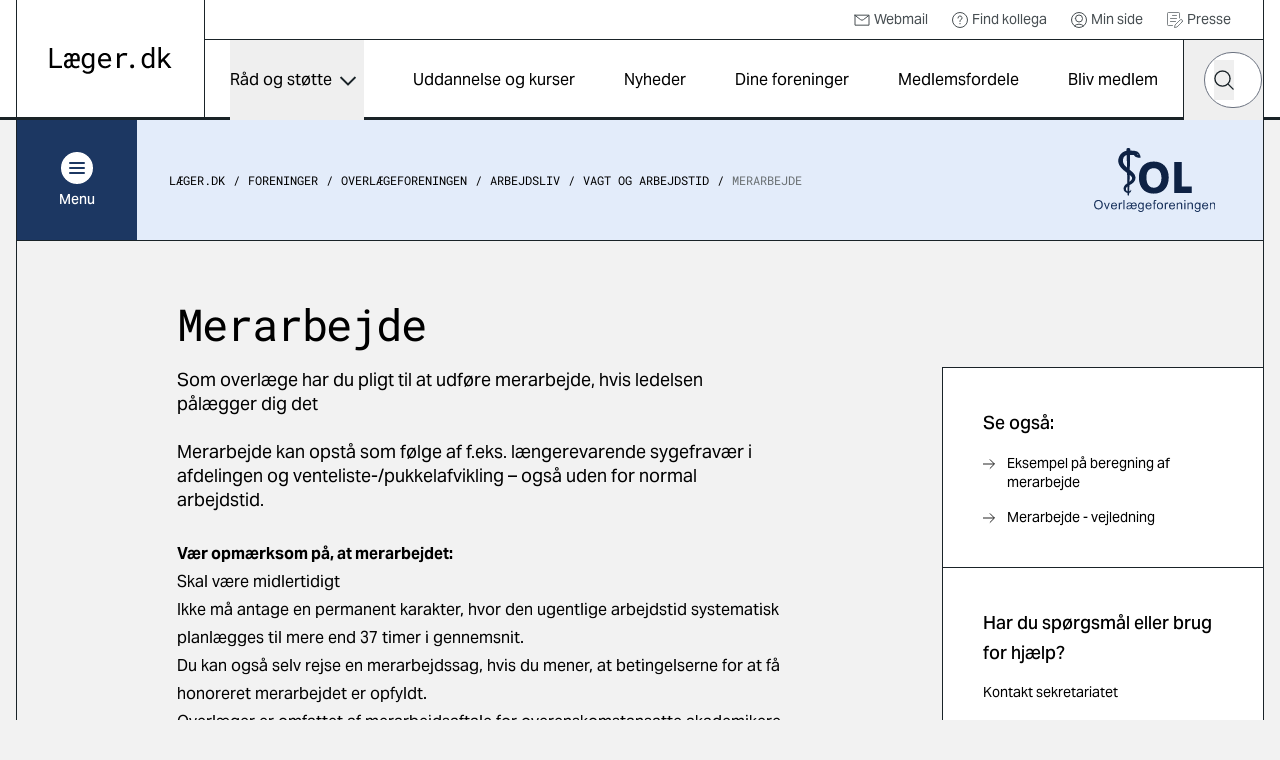

--- FILE ---
content_type: text/html; charset=utf-8
request_url: https://laeger.dk/foreninger/overlaegeforeningen/arbejdsliv/vagt-og-arbejdstid-overlaeger/merarbejde
body_size: 14300
content:

<!doctype html>
<html lang="da-DK" dir="ltr" class="scroll-smooth theme-fas">

<head>
    <meta charset="utf-8">
    
    
    <title>Merarbejde</title>
    <meta name="viewport" content="width=device-width, initial-scale=1">
    <meta property="og:title" content="Merarbejde" />
    <meta property="og:url" content="https://laeger.dk/foreninger/overlaegeforeningen/arbejdsliv/vagt-og-arbejdstid-overlaeger/merarbejde" />
<meta name="description" content="Som overl&#xE6;ge har du pligt til at udf&#xF8;re merarbejde, hvis ledelsen p&#xE5;l&#xE6;gger dig det." />
<meta property="og:description" content="Som overl&#xE6;ge har du pligt til at udf&#xF8;re merarbejde, hvis ledelsen p&#xE5;l&#xE6;gger dig det." />
<meta name="robots" content="index, follow" />
<meta property="og:type" content="article" />
    <meta property="og:image" content="https://laeger.dk/media/0ntlcv5e/forsidebillede.jpg?width=1200&height=630&v=1d958a671b2d0e0" />
<meta property="og:site_name" content="Lægeforeningen" />





    <meta name="twitter:title" content="Merarbejde" />
    <meta name="twitter:url" content="https://laeger.dk/foreninger/overlaegeforeningen/arbejdsliv/vagt-og-arbejdstid-overlaeger/merarbejde" />

    <meta name="ank:description" content="Som overl&#xE6;ge har du pligt til at udf&#xF8;re merarbejde, hvis ledelsen p&#xE5;l&#xE6;gger dig det&#xA;&#xA;Merarbejde kan opst&#xE5; som f&#xF8;lge af f.eks. l&#xE6;ngerevarende sygefrav&#xE6;r i afdelingen og venteliste-/pukkelafvikling &#x2013; ogs&#xE5; uden for normal arbejdstid." />

<meta name="twitter:card" content="summary_large_image" />
<meta name="twitter:description" content="Som overl&#xE6;ge har du pligt til at udf&#xF8;re merarbejde, hvis ledelsen p&#xE5;l&#xE6;gger dig det." />

 <meta name="twitter:image" content="https://laeger.dk/media/0ntlcv5e/forsidebillede.jpg?width=1200&height=630&v=1d958a671b2d0e0" />

<link rel="icon" sizes="any" href="/favicon.ico">
<link rel="icon" type="image/svg+xml" href="/icon.svg">
<link rel="apple-touch-icon" href="/apple-touch-icon.png">

    <link rel="preload" as="font" type="font/woff2" crossorigin href="/dist/fonts/AktivGrotesk_W_Md.woff2">
    <link rel="preload" as="font" type="font/woff2" crossorigin href="/dist/fonts/AktivGrotesk_W_Rg.woff2">
    <link rel="preload" as="font" type="font/woff2" crossorigin href="/dist/fonts/roboto-mono-v22-latin-regular.woff2">
    
    <link rel="stylesheet" href="/dist/styles/main.css?v=92w5EtXnY7zBXyx-UsOo5v6f_jKrvgwwGot6ytvUk-M">
    <script id="CookieConsent" data-culture="DA" type="text/javascript" src="https://policy.app.cookieinformation.com/uc.js"></script>

    <!-- Google Tag Manager -->

    <script>
        (function (w, d, s, l, i) {
            w[l] = w[l] || []; w[l].push({
                'gtm.start':

                    new Date().getTime(), event: 'gtm.js'
            }); var f = d.getElementsByTagName(s)[0],

                j = d.createElement(s), dl = l != 'dataLayer' ? '&l=' + l : ''; j.async = true; j.src =

                    'https://www.googletagmanager.com/gtm.js?id=' + i + dl; f.parentNode.insertBefore(j, f);

        })(window, document, 'script', 'dataLayer', 'GTM-KZLTT85M');</script>

    <!-- End Google Tag Manager -->
</head>

<body class="bg-black-5 pt-20 lg:pt-30 antialiased leading-snug print:bg-white overflow-x-hidden print:pt-0" data-model="contentPage">
 
    <a href="#main" class="print:hidden fixed top-0 left-1/2 -translate-x-1/2 py-4 px-6 transition-all -translate-y-full focus:translate-y-0  bg-black text-white font-medium focus:outline-none rounded-b-2xl z-50 underline text-center">Gå til indhold</a>

    

<header class="bg-white fixed top-0 left-0 right-0 z-40 h-20 lg:h-30 print:bg-transparent print:relative">
    <div class="container">
        <div class="relative md:border-x md:border-black flex" id="js-header">

            <div class="flex-shrink-0 md:px-8 py-4 lg:px-8 lg:border-r border-black flex items-center print:px-0">
                <a href="/" class="inline-block" title="Gå til forsiden">
                    <img src="/dist/images/laeger.dk.svg" alt="Læger.dk logo" class="w-28 md:w-auto" />
                </a>
            </div>
            <div class="flex-1 flex flex-col print:hidden">
                    <nav class="border-b border-black p-2 justify-end hidden lg:flex text-sm h-10" aria-label="Service">
                        <ul class="flex items-center">


                                    <li class="mr-6">
                                        <a href="https://webexchange.nu/owa/auth/logon.aspx?replaceCurrent=1&amp;url=https%3a%2f%2fwebexchange.nu%2fowa%2f" class="flex items-center text-black-80 hover:underline">
                                                <svg class="w-4 h-4 mr-1 flex">
                                                    <use href="/dist/svg/sprite.svg?v=1#email"></use>
                                                </svg>
                                            Webmail
                                        </a>
                                    </li>
                                    <li class="mr-6">
                                        <a href="https://minside.laeger.dk/login/" class="flex items-center text-black-80 hover:underline" target="_blank">
                                                <svg class="w-4 h-4 mr-1 flex">
                                                    <use href="/dist/svg/sprite.svg?v=1#question"></use>
                                                </svg>
                                            Find kollega
                                        </a>
                                    </li>
                                    <li class="mr-6">
                                        <a href="https://minside.laeger.dk/login/" class="flex items-center text-black-80 hover:underline" target="_blank">
                                                <svg class="w-4 h-4 mr-1 flex">
                                                    <use href="/dist/svg/sprite.svg?v=1#user"></use>
                                                </svg>
                                            Min side
                                        </a>
                                    </li>
                                    <li class="mr-6">
                                        <a href="/pressekontakt-i-foreningerne" class="flex items-center text-black-80 hover:underline">
                                                <svg class="w-4 h-4 mr-1 flex">
                                                    <use href="/dist/svg/sprite.svg?v=1#document-document"></use>
                                                </svg>
                                            Presse
                                        </a>
                                    </li>
                        </ul>
                    </nav>

                <div class="flex justify-end" id="js-navigation-wrapper">
                    <nav class="hidden lg:flex lg:flex-1" aria-label="Hoved" id="js-navigation">
                        <ul class="flex justify-around w-full">
                                <li class="flex flex-col">
                                        <button class="flex flex-1 items-center whitespace-nowrap dropdown-button js-nav-link text-sm llg:text-base" type="button" id="dropdown-button-0" aria-expanded="false" aria-controls="dropdown-panel-0">
                                            R&#xE5;d og st&#xF8;tte
                                            <span></span>
                                        </button>
                                        <div class="absolute top-full left-0 w-full bg-white overflow-x-hidden z-10 scrollbar scrollbar--black dropdown-panel" id="dropdown-panel-0" aria-labelledby="dropdown-button-0">
                                            

    <div class="flex flex-col sm:flex-row sm:items-center border-t-4 border-black px-4 md:px-8 py-10 md:py-12">
        <div class="md:pr-8">
            <h2 class="text-2xl md:text-3xl font-display tracking-tight leading-tight">R&#xE5;d og st&#xF8;tte</h2>

        </div>
            <div class="sm:ml-auto mt-3 sm:mt-0">
                <a href="/raad-og-stoette" class="arrow-button" title="R&#xE5;d og st&#xF8;tte">
                    <svg width="10" height="18" viewBox="0 0 10 18" fill="none" xmlns="http://www.w3.org/2000/svg"
                aria-hidden="true">
                        <path d="M1 1L9 9L1 17" stroke="currentColor" stroke-width="1.5" stroke-linejoin="round" />
                    </svg>
                    <span class="sr-only">
                        R&#xE5;d og st&#xF8;tte
                    </span>
                </a>
            </div>
    </div>


<div class="relative">
    <div class="grid grid-cols-1 sm:grid-cols-2 md:grid-cols-3 lg:grid-cols-3 justify-evenly">
                <div class="-mt-px  border-y border-black bg-white flex ">                    
                    <a href="/raad-og-stoette/ansaettelse-og-opsigelse" class="flex flex-1 items-center group py-6 px-4 md:px-8 z-10">                        
                            <svg class="w-8 h-8 mr-4 flex shrink-0 text-primary">
                                <use href="/dist/svg/sprite.svg?v=1#legal-handshake"></use>
                            </svg>
                        <p class="font-medium text-base group-hover:underline">Ans&#xE6;ttelse og opsigelse</p>

                    </a>
                </div>
                <div class="-mt-px  border-y border-black bg-white flex ">                    
                    <a href="/foreninger/laegeforeningen/faa-hjaelp-og-raadgivning/faa-hjaelp-til-attester" class="flex flex-1 items-center group py-6 px-4 md:px-8 z-10">                        
                            <svg class="w-8 h-8 mr-4 flex shrink-0 text-primary">
                                <use href="/dist/svg/sprite.svg?v=1#document-pages"></use>
                            </svg>
                        <p class="font-medium text-base group-hover:underline">Attester</p>

                    </a>
                </div>
                <div class="-mt-px  border-y border-black bg-white flex ">                    
                    <a href="/raad-og-stoette/barsel" class="flex flex-1 items-center group py-6 px-4 md:px-8 z-10">                        
                            <svg class="w-8 h-8 mr-4 flex shrink-0 text-primary">
                                <use href="/dist/svg/sprite.svg?v=1#people-baby-carriage"></use>
                            </svg>
                        <p class="font-medium text-base group-hover:underline">Barsel</p>

                    </a>
                </div>
                <div class="-mt-px  border-y border-black bg-white flex ">                    
                    <a href="/raad-og-stoette/ferie" class="flex flex-1 items-center group py-6 px-4 md:px-8 z-10">                        
                            <svg class="w-8 h-8 mr-4 flex shrink-0 text-primary">
                                <use href="/dist/svg/sprite.svg?v=1#people-vacation"></use>
                            </svg>
                        <p class="font-medium text-base group-hover:underline">Ferie</p>

                    </a>
                </div>
                <div class="-mt-px  border-y border-black bg-white flex ">                    
                    <a href="/raad-og-stoette/jobsoegning-laeger" class="flex flex-1 items-center group py-6 px-4 md:px-8 z-10">                        
                            <svg class="w-8 h-8 mr-4 flex shrink-0 text-primary">
                                <use href="/dist/svg/sprite.svg?v=1#document-document"></use>
                            </svg>
                        <p class="font-medium text-base group-hover:underline">Jobs&#xF8;gning, CV og jobsamtale</p>

                    </a>
                </div>
                <div class="-mt-px  border-y border-black bg-white flex ">                    
                    <a href="/raad-og-stoette/raad-og-inspiration-til-karriere-som-laege" class="flex flex-1 items-center group py-6 px-4 md:px-8 z-10">                        
                            <svg class="w-8 h-8 mr-4 flex shrink-0 text-primary">
                                <use href="/dist/svg/sprite.svg?v=1#medical-doctor-2"></use>
                            </svg>
                        <p class="font-medium text-base group-hover:underline">Karrierer&#xE5;dgivning og -v&#xE6;rkt&#xF8;jer</p>

                    </a>
                </div>
                <div class="-mt-px  border-y border-black bg-white flex ">                    
                    <a href="/foreninger/laegeforeningen/faa-hjaelp-og-raadgivning/klagesager" class="flex flex-1 items-center group py-6 px-4 md:px-8 z-10">                        
                            <svg class="w-8 h-8 mr-4 flex shrink-0 text-primary">
                                <use href="/dist/svg/sprite.svg?v=1#info-complaints-1"></use>
                            </svg>
                        <p class="font-medium text-base group-hover:underline">Klagesager</p>

                    </a>
                </div>
                <div class="-mt-px  border-y border-black bg-white flex ">                    
                    <a href="/raad-og-stoette/loen" class="flex flex-1 items-center group py-6 px-4 md:px-8 z-10">                        
                            <svg class="w-8 h-8 mr-4 flex shrink-0 text-primary">
                                <use href="/dist/svg/sprite.svg?v=1#money-coins"></use>
                            </svg>
                        <p class="font-medium text-base group-hover:underline">L&#xF8;n</p>

                    </a>
                </div>
                <div class="-mt-px  border-y border-black bg-white flex ">                    
                    <a href="/raad-og-stoette/overenskomster" class="flex flex-1 items-center group py-6 px-4 md:px-8 z-10">                        
                            <svg class="w-8 h-8 mr-4 flex shrink-0 text-primary">
                                <use href="/dist/svg/sprite.svg?v=1#legal-handshake"></use>
                            </svg>
                        <p class="font-medium text-base group-hover:underline">Overenskomst</p>

                    </a>
                </div>
                <div class="-mt-px  border-y border-black bg-white flex ">                    
                    <a href="/raad-og-stoette/praksisdrift" class="flex flex-1 items-center group py-6 px-4 md:px-8 z-10">                        
                            <svg class="w-8 h-8 mr-4 flex shrink-0 text-primary">
                                <use href="/dist/svg/sprite.svg?v=1#people-house"></use>
                            </svg>
                        <p class="font-medium text-base group-hover:underline">Praksisdrift</p>

                    </a>
                </div>
                <div class="-mt-px  border-y border-black bg-white flex ">                    
                    <a href="/raad-og-stoette/seniorlaege-paa-vej-paa-pension-pensionist" target="_blank" class="flex flex-1 items-center group py-6 px-4 md:px-8 z-10">                        
                            <svg class="w-8 h-8 mr-4 flex shrink-0 text-primary">
                                <use href="/dist/svg/sprite.svg?v=1#people-pensionist"></use>
                            </svg>
                        <p class="font-medium text-base group-hover:underline">Seniorl&#xE6;ge/pensionist</p>

                    </a>
                </div>
                <div class="-mt-px  border-y border-black bg-white flex ">                    
                    <a href="/raad-og-stoette/sygdom-og-krise" class="flex flex-1 items-center group py-6 px-4 md:px-8 z-10">                        
                            <svg class="w-8 h-8 mr-4 flex shrink-0 text-primary">
                                <use href="/dist/svg/sprite.svg?v=1#people-heart-person"></use>
                            </svg>
                        <p class="font-medium text-base group-hover:underline">Sygdom og krise</p>

                    </a>
                </div>
                <div class="-mt-px  border-y border-black bg-white flex ">                    
                    <a href="/raad-og-stoette/tillidsrepraesentant" class="flex flex-1 items-center group py-6 px-4 md:px-8 z-10">                        
                            <svg class="w-8 h-8 mr-4 flex shrink-0 text-primary">
                                <use href="/dist/svg/sprite.svg?v=1#people-multiple-neutral"></use>
                            </svg>
                        <p class="font-medium text-base group-hover:underline">Tillidsrepr&#xE6;sentant</p>

                    </a>
                </div>
                <div class="-mt-px  border-y border-black bg-white flex ">                    
                    <a href="/foreninger/laegeforeningen/faa-hjaelp-og-raadgivning/tilsynssager" class="flex flex-1 items-center group py-6 px-4 md:px-8 z-10">                        
                            <svg class="w-8 h-8 mr-4 flex shrink-0 text-primary">
                                <use href="/dist/svg/sprite.svg?v=1#info-complaints-1"></use>
                            </svg>
                        <p class="font-medium text-base group-hover:underline">Tilsynssager</p>

                    </a>
                </div>
                <div class="-mt-px  border-y border-black bg-white flex ">                    
                    <a href="/raad-og-stoette/trivsel-og-arbejdsmiljoe" class="flex flex-1 items-center group py-6 px-4 md:px-8 z-10">                        
                            <svg class="w-8 h-8 mr-4 flex shrink-0 text-primary">
                                <use href="/dist/svg/sprite.svg?v=1#people-heart-hands-house"></use>
                            </svg>
                        <p class="font-medium text-base group-hover:underline">Trivsel og arbejdsmilj&#xF8;</p>

                    </a>
                </div>
    </div>

        <span class="hidden md:block  absolute top-0 left-1/3 w-px h-full bg-black"></span>
        <span class="hidden md:block  absolute top-0 left-2/3 w-px h-full bg-black"></span>

</div>

<div class="border-t -mt-px border-black p-8"></div>
                                        </div>
                                </li>
                                <li class="flex flex-col">
                                        <a href="/kurser" class="flex flex-1 items-center whitespace-nowrap js-nav-link hover:underline text-sm llg:text-base">
                                            Uddannelse og kurser
                                        </a>
                                </li>
                                <li class="flex flex-col">
                                        <a href="/nyheder" class="flex flex-1 items-center whitespace-nowrap js-nav-link hover:underline text-sm llg:text-base">
                                            Nyheder
                                        </a>
                                </li>
                                <li class="flex flex-col">
                                        <a href="/foreninger" class="flex flex-1 items-center whitespace-nowrap js-nav-link hover:underline text-sm llg:text-base">
                                            Dine foreninger
                                        </a>
                                </li>
                                <li class="flex flex-col">
                                        <a href="/medlemsfordele" class="flex flex-1 items-center whitespace-nowrap js-nav-link hover:underline text-sm llg:text-base">
                                            Medlemsfordele
                                        </a>
                                </li>
                                <li class="flex flex-col">
                                        <a href="/medlemsfordele/bliv-medlem" class="flex flex-1 items-center whitespace-nowrap js-nav-link hover:underline text-sm llg:text-base">
                                            Bliv medlem
                                        </a>
                                </li>
                        </ul>
                    </nav>

                    <button type="button"
                            class="hidden md:flex justify-center items-center w-20 h-20 border-x border-r-0 border-black js-toggle-header-search"
                            id="js-toggle-header-search" aria-controls="js-header-search-panel" title="Søg på laeger.dk">

                        <svg class="w-6 h-6 flex" aria-hidden="true">
                            <use href="/dist/svg/sprite.svg?v=1#search"></use>
                        </svg>

                        <span aria-hidden="true" class="w-7 block hidden">
                            <span class="block bg-black h-0.5 relative mb-1.5 transition-all rounded" style="transform: rotate(45deg); top: 8px;"></span>
                            <span class="block bg-black h-0.5 relative mb-1.5 transition-all rounded" style="width: 0px; left: 15px; opacity: 0;"></span>
                            <span class="block bg-black h-0.5 relative transition-all rounded" style="transform: rotate(-45deg); top: -8px;"></span>
                        </span>
                    </button>

                        <div id="js-header-search-panel" class="flex absolute overflow-x-clip right-40 lg:right-20 bottom-0 h-20 items-center bg-black w-0 transition-all duration-150 sm:-mx-px " aria-hidden="true">
                            <lf-autocomplete class="w-full mx-5">
                                <form action="/soeg">
                                    <label for="header-search-component" class="sr-only">Hvad leder du efter?</label>
                                    <div class="flex items-center relative">
                                        <input type="search" id="header-search-component" placeholder="Søg" name="q"
                                               class="text-black w-full h-14 px-7 rounded-[70px] appearance-none"
                                               autocomplete="false" />
                                        <button type="reset" class="absolute right-12 w-10 h-10 flex items-center justify-center hidden">
                                            <svg class="shrink-0 w-5 h-5"><use href="/dist/svg/sprite.svg?v=1#remove"></use></svg>
                                            <span class="sr-only">Nulstil søgefelt</span>
                                        </button>
                                        <button type="submit" class="-ml-12 w-10 h-10 flex items-center justify-center">
                                            <svg class="w-5 h-5 flex text-black"><use href="/dist/svg/sprite.svg?v=1#search"></use></svg>
                                            <span class="sr-only">Søg</span>
                                        </button>
                                        <div class="autocomplete-items"></div>
                                    </div>
                                </form>
                            </lf-autocomplete>
                        </div>


                    <nav aria-label="mobilnavigation" id="js-mobile-nav" class="mobile-nav lg:hidden">

                        <button type="button" class="flex items-center justify-center relative px-4 -mr-4 md:px-0 md:mr-0 md:w-20 h-20 border-black md:border-l"
                                id="js-toggle-mobile-nav" aria-label="Vis navigation" aria-controls="js-mobile-panel" aria-expanded="false">
                            <span aria-hidden="true" class="w-7 block">
                                <span class="js-burger-trigger--first-child block bg-black h-0.5 relative mb-1.5 transition-all rounded"></span>
                                <span class="js-burger-trigger--second-child block bg-black h-0.5 relative mb-1.5 transition-all rounded"></span>
                                <span class="js-burger-trigger--third-child block bg-black h-0.5 relative transition-all rounded"></span>
                            </span>
                        </button>

                        <div id="js-mobile-panel" class="overflow-x-hidden overflow-y-scroll fixed z-40 top-20 h-[calc(100%-5rem)] lg:h-[calc(100%-7.5rem)] bottom-0 overflow-y-auto sm:border-black sm:border-l lg:top-30 right-0 w-full sm:w-96 bg-white transition-all will-change-transform tranform translate-x-full duration-300 sm:pr-4 flex flex-col">
                            <div class="flex-1 sm:border-r">

                                    <div class="bg-black text-white py-6 sm:py-8 px-4 md:hidden fixed w-full z-[900]">
                                        <lf-autocomplete class="relative z-[900]">
                                            <form action="/soeg">
                                                <label for="mobile-search-component" class="sr-only">Hvad leder du efter?</label>
                                                <div class="flex items-center relative">
                                                    <input type="search" id="mobile-search-component" placeholder="Søg" name="q"
                                                        class="text-black w-full h-14 px-7 rounded-[70px] appearance-none"
                                                        autocomplete="false" />
                                                    <button type="reset" class="absolute right-12 w-10 h-10 flex items-center justify-center hidden">
                                                        <svg class="shrink-0 w-5 h-5"><use href="/dist/svg/sprite.svg?v=1#remove"></use></svg>
                                                        <span class="sr-only">Nulstil søgefelt</span>
                                                    </button>
                                                    <button type="submit" class="-ml-12 w-10 h-10 flex items-center justify-center">
                                                        <svg class="w-5 h-5 flex text-black"><use href="/dist/svg/sprite.svg?v=1#search"></use></svg>
                                                        <span class="sr-only">Søg</span>
                                                    </button>
                                                </div>
                                                <div class="autocomplete-items"></div>
                                            </form>
                                        </lf-autocomplete>
                                    </div>
                                <ul class="z-[800] mt-[100px] relative">


                                        <li class="border-b border-black flex justify-between">
                                                <a href="/raad-og-stoette" tabindex="-1" class="flex items-center pl-6 h-16 w-[calc(100%-4rem)] hover:underline">
                                                    R&#xE5;d og st&#xF8;tte
                                                </a>
                                                <button type="button" title="Udvid/luk" aria-controls="mobile-1" aria-expanded="false" class="relative block border-t border-black overflow-hidden h-16 w-16 md:w-20 mobile-nav__toggle -rotate-90"></button>
                                                    <div class="absolute top-0 w-full min-h-[calc(100vh-184px)] bg-black-5 translate-x-full transition-all z-[500]" id="mobile-1">
                                                        <ul data-contenttype="linkListComponent">
                                                            <li class="flex gap-x-4 items-center">
                                                                <button class="relative block border-black overflow-hidden h-16 w-16 md:w-20 bg-black-5 mobile-nav__toggle mobile-back border-t rotate-90" aria-expanded="false" data-backbutton="mobile-1">
                                                                </button>
                                                                <span>Tilbage</span>       
                                                            </li>
                                                            <li class="border-t border-black bg-black-15 p-4 flex items-center">
                                                                <span class="relative">R&#xE5;d og st&#xF8;tte</span>
                                                            </li>
                                                                        <li class="relative border-t border-black">
                                                                            <a href="/raad-og-stoette/ansaettelse-og-opsigelse" tabindex="-1" class="flex items-center pl-6 h-16 bg-black-5 hover:underline">
                                                                                    <svg class="w-6 h-6 mr-4">
                                                                                        <use href="/dist/svg/sprite.svg?v=1#legal-handshake"></use>
                                                                                    </svg>
                                                                                Ans&#xE6;ttelse og opsigelse
                                                                            </a>
                                                                        </li>
                                                                        <li class="relative border-t border-black">
                                                                            <a href="/foreninger/laegeforeningen/faa-hjaelp-og-raadgivning/faa-hjaelp-til-attester" tabindex="-1" class="flex items-center pl-6 h-16 bg-black-5 hover:underline">
                                                                                    <svg class="w-6 h-6 mr-4">
                                                                                        <use href="/dist/svg/sprite.svg?v=1#document-pages"></use>
                                                                                    </svg>
                                                                                Attester
                                                                            </a>
                                                                        </li>
                                                                        <li class="relative border-t border-black">
                                                                            <a href="/raad-og-stoette/barsel" tabindex="-1" class="flex items-center pl-6 h-16 bg-black-5 hover:underline">
                                                                                    <svg class="w-6 h-6 mr-4">
                                                                                        <use href="/dist/svg/sprite.svg?v=1#people-baby-carriage"></use>
                                                                                    </svg>
                                                                                Barsel
                                                                            </a>
                                                                        </li>
                                                                        <li class="relative border-t border-black">
                                                                            <a href="/raad-og-stoette/ferie" tabindex="-1" class="flex items-center pl-6 h-16 bg-black-5 hover:underline">
                                                                                    <svg class="w-6 h-6 mr-4">
                                                                                        <use href="/dist/svg/sprite.svg?v=1#people-vacation"></use>
                                                                                    </svg>
                                                                                Ferie
                                                                            </a>
                                                                        </li>
                                                                        <li class="relative border-t border-black">
                                                                            <a href="/raad-og-stoette/jobsoegning-laeger" tabindex="-1" class="flex items-center pl-6 h-16 bg-black-5 hover:underline">
                                                                                    <svg class="w-6 h-6 mr-4">
                                                                                        <use href="/dist/svg/sprite.svg?v=1#document-document"></use>
                                                                                    </svg>
                                                                                Jobs&#xF8;gning, CV og jobsamtale
                                                                            </a>
                                                                        </li>
                                                                        <li class="relative border-t border-black">
                                                                            <a href="/raad-og-stoette/raad-og-inspiration-til-karriere-som-laege" tabindex="-1" class="flex items-center pl-6 h-16 bg-black-5 hover:underline">
                                                                                    <svg class="w-6 h-6 mr-4">
                                                                                        <use href="/dist/svg/sprite.svg?v=1#medical-doctor-2"></use>
                                                                                    </svg>
                                                                                Karrierer&#xE5;dgivning og -v&#xE6;rkt&#xF8;jer
                                                                            </a>
                                                                        </li>
                                                                        <li class="relative border-t border-black">
                                                                            <a href="/foreninger/laegeforeningen/faa-hjaelp-og-raadgivning/klagesager" tabindex="-1" class="flex items-center pl-6 h-16 bg-black-5 hover:underline">
                                                                                    <svg class="w-6 h-6 mr-4">
                                                                                        <use href="/dist/svg/sprite.svg?v=1#info-complaints-1"></use>
                                                                                    </svg>
                                                                                Klagesager
                                                                            </a>
                                                                        </li>
                                                                        <li class="relative border-t border-black">
                                                                            <a href="/raad-og-stoette/loen" tabindex="-1" class="flex items-center pl-6 h-16 bg-black-5 hover:underline">
                                                                                    <svg class="w-6 h-6 mr-4">
                                                                                        <use href="/dist/svg/sprite.svg?v=1#money-coins"></use>
                                                                                    </svg>
                                                                                L&#xF8;n
                                                                            </a>
                                                                        </li>
                                                                        <li class="relative border-t border-black">
                                                                            <a href="/raad-og-stoette/overenskomster" tabindex="-1" class="flex items-center pl-6 h-16 bg-black-5 hover:underline">
                                                                                    <svg class="w-6 h-6 mr-4">
                                                                                        <use href="/dist/svg/sprite.svg?v=1#legal-handshake"></use>
                                                                                    </svg>
                                                                                Overenskomst
                                                                            </a>
                                                                        </li>
                                                                        <li class="relative border-t border-black">
                                                                            <a href="/raad-og-stoette/praksisdrift" tabindex="-1" class="flex items-center pl-6 h-16 bg-black-5 hover:underline">
                                                                                    <svg class="w-6 h-6 mr-4">
                                                                                        <use href="/dist/svg/sprite.svg?v=1#people-house"></use>
                                                                                    </svg>
                                                                                Praksisdrift
                                                                            </a>
                                                                        </li>
                                                                        <li class="relative border-t border-black">
                                                                            <a href="/raad-og-stoette/seniorlaege-paa-vej-paa-pension-pensionist" tabindex="-1" target="_blank" class="flex items-center pl-6 h-16 bg-black-5 hover:underline">
                                                                                    <svg class="w-6 h-6 mr-4">
                                                                                        <use href="/dist/svg/sprite.svg?v=1#people-pensionist"></use>
                                                                                    </svg>
                                                                                Seniorl&#xE6;ge/pensionist
                                                                            </a>
                                                                        </li>
                                                                        <li class="relative border-t border-black">
                                                                            <a href="/raad-og-stoette/sygdom-og-krise" tabindex="-1" class="flex items-center pl-6 h-16 bg-black-5 hover:underline">
                                                                                    <svg class="w-6 h-6 mr-4">
                                                                                        <use href="/dist/svg/sprite.svg?v=1#people-heart-person"></use>
                                                                                    </svg>
                                                                                Sygdom og krise
                                                                            </a>
                                                                        </li>
                                                                        <li class="relative border-t border-black">
                                                                            <a href="/raad-og-stoette/tillidsrepraesentant" tabindex="-1" class="flex items-center pl-6 h-16 bg-black-5 hover:underline">
                                                                                    <svg class="w-6 h-6 mr-4">
                                                                                        <use href="/dist/svg/sprite.svg?v=1#people-multiple-neutral"></use>
                                                                                    </svg>
                                                                                Tillidsrepr&#xE6;sentant
                                                                            </a>
                                                                        </li>
                                                                        <li class="relative border-t border-black">
                                                                            <a href="/foreninger/laegeforeningen/faa-hjaelp-og-raadgivning/tilsynssager" tabindex="-1" class="flex items-center pl-6 h-16 bg-black-5 hover:underline">
                                                                                    <svg class="w-6 h-6 mr-4">
                                                                                        <use href="/dist/svg/sprite.svg?v=1#info-complaints-1"></use>
                                                                                    </svg>
                                                                                Tilsynssager
                                                                            </a>
                                                                        </li>
                                                                        <li class="relative border-t border-black">
                                                                            <a href="/raad-og-stoette/trivsel-og-arbejdsmiljoe" tabindex="-1" class="flex items-center pl-6 h-16 bg-black-5 hover:underline">
                                                                                    <svg class="w-6 h-6 mr-4">
                                                                                        <use href="/dist/svg/sprite.svg?v=1#people-heart-hands-house"></use>
                                                                                    </svg>
                                                                                Trivsel og arbejdsmilj&#xF8;
                                                                            </a>
                                                                        </li>
                                                        </ul>
                                                    </div>
                                        </li>
                                        <li class="border-b border-black flex justify-between">
                                                <a href="/kurser" tabindex="-1" class="flex items-center pl-6 h-16 hover:underline">
                                                    Uddannelse og kurser
                                                </a>
                                        </li>
                                        <li class="border-b border-black flex justify-between">
                                                <a href="/nyheder" tabindex="-1" class="flex items-center pl-6 h-16 hover:underline">
                                                    Nyheder
                                                </a>
                                        </li>
                                        <li class="border-b border-black flex justify-between">
                                                <a href="/foreninger" tabindex="-1" class="flex items-center pl-6 h-16 hover:underline">
                                                    Dine foreninger
                                                </a>
                                        </li>
                                        <li class="border-b border-black flex justify-between">
                                                <a href="/medlemsfordele" tabindex="-1" class="flex items-center pl-6 h-16 hover:underline">
                                                    Medlemsfordele
                                                </a>
                                        </li>
                                        <li class="border-b border-black flex justify-between">
                                                <a href="/medlemsfordele/bliv-medlem" tabindex="-1" class="flex items-center pl-6 h-16 hover:underline">
                                                    Bliv medlem
                                                </a>
                                        </li>
                                </ul>

                                    <ul class="mobile-service-nav border-b-[3px] border-black pt-6 pb-8">


                                                <li class="pl-6">
                                                    <a href="https://webexchange.nu/owa/auth/logon.aspx?replaceCurrent=1&amp;url=https%3a%2f%2fwebexchange.nu%2fowa%2f" class="inline-flex items-center hover:underline py-2">
                                                            <svg class="w-4 h-4 mr-2 flex">
                                                                <use href="/dist/svg/sprite.svg?v=1#email"></use>
                                                            </svg>
                                                        Webmail
                                                    </a>
                                                </li>
                                                <li class="pl-6">
                                                    <a href="https://minside.laeger.dk/login/" class="inline-flex items-center hover:underline py-2">
                                                            <svg class="w-4 h-4 mr-2 flex">
                                                                <use href="/dist/svg/sprite.svg?v=1#question"></use>
                                                            </svg>
                                                        Find kollega
                                                    </a>
                                                </li>
                                                <li class="pl-6">
                                                    <a href="https://minside.laeger.dk/login/" class="inline-flex items-center hover:underline py-2">
                                                            <svg class="w-4 h-4 mr-2 flex">
                                                                <use href="/dist/svg/sprite.svg?v=1#user"></use>
                                                            </svg>
                                                        Min side
                                                    </a>
                                                </li>
                                                <li class="pl-6">
                                                    <a href="/pressekontakt-i-foreningerne" class="inline-flex items-center hover:underline py-2">
                                                            <svg class="w-4 h-4 mr-2 flex">
                                                                <use href="/dist/svg/sprite.svg?v=1#document-document"></use>
                                                            </svg>
                                                        Presse
                                                    </a>
                                                </li>

                                    </ul>
                            </div>
                        </div>
                    </nav>

                    <div class="fixed z-10 top-20 lg:top-30 right-0 bottom-0 left-0 bg-black/20 transition-all opacity-0 invisible duration-300" id="js-mobile-dimmer"></div>
                </div>
            </div>
        </div>
    </div>
</header>
    <main class="container" id="main">
        <div class="border-black border-x md:pb-5 print:border-0">
                <div class="top-20 lg:top-30 z-30 sticky transition-all will-change-transform duration-500 print:hidden" id="js-secondary-nav">
                    <div class="relative -mx-[17px] md:mx-0 md:flex items-center bg-secondary border-b border-black">
                        
<div class="flex flex-shrink-0">
    <button type="button" aria-expanded="false" id="js-secondary-nav-button"
        class="flex pl-4 py-4 md:p-0 md:justify-center items-center bg-primary text-white w-full md:w-30 h-16 md:h-30 text-sm font-medium">
        <span class="flex items-center md:flex-col">
            <span class="flex justify-center items-center rounded-full bg-white w-8 h-8 mr-2 md:mr-0 md:mb-1.5">
                <span aria-hidden="true" class="relative w-4 h-3 block">
                    <span
                        class="js-secondary-burger-trigger--first-child block bg-primary h-0.5 absolute top-0 left-0 w-full transition-all rounded"></span>
                    <span
                        class="js-secondary-burger-trigger--second-child block bg-primary h-0.5 absolute top-[5px] left-0 w-full transition-all rounded"></span>
                    <span
                        class="js-secondary-burger-trigger--third-child block bg-primary h-0.5 absolute top-[10px] left-0 w-full transition-all rounded"></span>
                </span>
            </span>

            <span id="js-secondary-nav-burger-text" data-open="Indhold i Overl&#xE6;geforeningen" data-close="Luk">
                Menu <span class="md:hidden"> i Overl&#xE6;geforeningen</span>
            </span>
            <span id="js-secondary-nav-burger-text-close" class="hidden">
                Luk
            </span>
        </span>
    </button>

    <div class="px-4 -mx-4 md:mx-0 pt-8 pb-24 md:p-8 hidden fixed top-[calc(6.75rem+1px)] h-[calc(100vh-9rem-2.75rem)] md:top-[calc(7.5rem+1px)] md:h-[calc(100vh-12.5rem)] lg:h-[calc(100vh-15rem)] -left-px -right-px bg-secondary z-30 -md:mx-px md:border-x border-black scrollbar secondary-nav-panel" id="js-secondary-nav-panel">

        <nav class="grid grid-cols-1 sm:grid-cols-2 md:grid-cols-3 lg:grid-cols-4 gap-8 sm:gap-12 lg:gap-y-12 lg:gap-x-16 text-sm">

                <ul class="flex">
                    <li>
                        <a href="/foreninger/overlaegeforeningen/loen-overlaeger-ansat-i-region" class="block font-medium text-lg mb-2 hover:underline" tabindex="-1">
                            L&#xF8;n 
                        </a>
                            <ul>
                                    <li class="not-last:mb-2">
                                        <a href="/foreninger/overlaegeforeningen/loen-overlaeger-ansat-i-region/overlaegers-loen-som-ansat-paa-hospital" class="hover:underline" tabindex="-1">
                                            Overl&#xE6;ger
                                        </a>
                                    </li>
                                    <li class="not-last:mb-2">
                                        <a href="/foreninger/overlaegeforeningen/loen-overlaeger-ansat-i-region/ledende-overlaeger" class="hover:underline" tabindex="-1">
                                            Ledende overl&#xE6;ger
                                        </a>
                                    </li>
                                    <li class="not-last:mb-2">
                                        <a href="/foreninger/overlaegeforeningen/loen-overlaeger-ansat-i-region/cheflaeger" class="hover:underline" tabindex="-1">
                                            Chefl&#xE6;ger
                                        </a>
                                    </li>
                                    <li class="not-last:mb-2">
                                        <a href="/foreninger/overlaegeforeningen/loen-overlaeger-ansat-i-region/gennemsnitsloenninger" class="hover:underline" tabindex="-1">
                                            Gennemsnitsl&#xF8;nninger region 
                                        </a>
                                    </li>
                                    <li class="not-last:mb-2">
                                        <a href="/foreninger/overlaegeforeningen/loen-overlaeger-ansat-i-region/kliniske-professorer-og-lektorer-loen" class="hover:underline" tabindex="-1">
                                            Kliniske professorer og lektorer l&#xF8;n
                                        </a>
                                    </li>
                                    <li class="not-last:mb-2">
                                        <a href="/foreninger/overlaegeforeningen/loen-overlaeger-ansat-i-region/speciallaegekonsulenter" class="hover:underline" tabindex="-1">
                                            Speciall&#xE6;gekonsulenter
                                        </a>
                                    </li>
                                    <li class="not-last:mb-2">
                                        <a href="/foreninger/overlaegeforeningen/loen-overlaeger-ansat-i-region/tjeneste-og-vagthonorarer" class="hover:underline" tabindex="-1">
                                            Tjeneste- og vagthonorarer
                                        </a>
                                    </li>
                                    <li class="not-last:mb-2">
                                        <a href="/foreninger/overlaegeforeningen/loen-overlaeger-ansat-i-region/loen-ansat-paa-faeroeerne" class="hover:underline" tabindex="-1">
                                            Ansat p&#xE5; F&#xE6;r&#xF8;erne
                                        </a>
                                    </li>
                                    <li class="not-last:mb-2">
                                        <a href="/foreninger/overlaegeforeningen/loen-overlaeger-ansat-i-region/forventet-loenregulering-i-overenskomstperioden-2024-2026" class="hover:underline" tabindex="-1">
                                            Forventet l&#xF8;nregulering 2024 - 2026
                                        </a>
                                    </li>
                                    <li class="not-last:mb-2">
                                        <a href="/foreninger/overlaegeforeningen/loen-overlaeger-ansat-i-region/loenforhandling" class="hover:underline" tabindex="-1">
                                            L&#xF8;nforhandling
                                        </a>
                                    </li>
                                    <li class="not-last:mb-2">
                                        <a href="/foreninger/overlaegeforeningen/loen-overlaeger-ansat-i-region/tjenestemandspensioner" class="hover:underline" tabindex="-1">
                                            Tjenestemandspensioner
                                        </a>
                                    </li>
                            </ul>
                    </li>
                </ul>
                <ul class="flex">
                    <li>
                        <a href="/foreninger/overlaegeforeningen/okaftaler" class="block font-medium text-lg mb-2 hover:underline" tabindex="-1">
                            Overenskomst og aftaler
                        </a>
                            <ul>
                                    <li class="not-last:mb-2">
                                        <a href="/foreninger/overlaegeforeningen/okaftaler/overenskomst-for-overlaeger" class="hover:underline" tabindex="-1">
                                            Overl&#xE6;ger
                                        </a>
                                    </li>
                                    <li class="not-last:mb-2">
                                        <a href="/foreninger/overlaegeforeningen/okaftaler/laegelige-chefer" class="hover:underline" tabindex="-1">
                                            L&#xE6;gelige chefer
                                        </a>
                                    </li>
                                    <li class="not-last:mb-2">
                                        <a href="/foreninger/overlaegeforeningen/okaftaler/overlaegers-vagt-og-tjeneste" class="hover:underline" tabindex="-1">
                                            Vagt og tjeneste
                                        </a>
                                    </li>
                                    <li class="not-last:mb-2">
                                        <a href="/foreninger/overlaegeforeningen/okaftaler/aftaler-med-regionerne" class="hover:underline" tabindex="-1">
                                            Aftaler med regionerne
                                        </a>
                                    </li>
                                    <li class="not-last:mb-2">
                                        <a href="/foreninger/overlaegeforeningen/okaftaler/aftaler-for-tjenestemaend" class="hover:underline" tabindex="-1">
                                            Aftaler for tjenestem&#xE6;nd
                                        </a>
                                    </li>
                                    <li class="not-last:mb-2">
                                        <a href="/foreninger/overlaegeforeningen/okaftaler/ansat-i-laegevagtennattelaegevagten" class="hover:underline" tabindex="-1">
                                            Ansat i l&#xE6;gevagten/nattel&#xE6;gevagten
                                        </a>
                                    </li>
                                    <li class="not-last:mb-2">
                                        <a href="/foreninger/overlaegeforeningen/okaftaler/laegebil-og-praehospital-virksomhed" class="hover:underline" tabindex="-1">
                                            L&#xE6;gebil og pr&#xE6;hospital virksomhed
                                        </a>
                                    </li>
                                    <li class="not-last:mb-2">
                                        <a href="/foreninger/overlaegeforeningen/okaftaler/speciallaegekonsulenter-ansat-i-regionen" class="hover:underline" tabindex="-1">
                                            Speciall&#xE6;gekonsulenter ansat i regionen
                                        </a>
                                    </li>
                                    <li class="not-last:mb-2">
                                        <a href="/foreninger/overlaegeforeningen/okaftaler/faeroeerne-og-groenland" class="hover:underline" tabindex="-1">
                                            F&#xE6;r&#xF8;erne og Gr&#xF8;nland
                                        </a>
                                    </li>
                                    <li class="not-last:mb-2">
                                        <a href="/foreninger/overlaegeforeningen/okaftaler/timeloensaftale-for-pensionister" class="hover:underline" tabindex="-1">
                                            Timel&#xF8;nsaftale for pensionister
                                        </a>
                                    </li>
                            </ul>
                    </li>
                </ul>
                <ul class="flex">
                    <li>
                        <a href="/foreninger/overlaegeforeningen/arbejdsliv" class="block font-medium text-lg mb-2 hover:underline" tabindex="-1">
                            Arbejdsliv
                        </a>
                            <ul>
                                    <li class="not-last:mb-2">
                                        <a href="/foreninger/overlaegeforeningen/arbejdsliv/ansaettelse-overlaeger" class="hover:underline" tabindex="-1">
                                            Ans&#xE6;ttelse
                                        </a>
                                    </li>
                                    <li class="not-last:mb-2">
                                        <a href="/foreninger/overlaegeforeningen/arbejdsliv/arbejdsmiljoe-hospitalsansatte-overlaeger" class="hover:underline" tabindex="-1">
                                            Arbejdsmilj&#xF8; 
                                        </a>
                                    </li>
                                    <li class="not-last:mb-2">
                                        <a href="/foreninger/overlaegeforeningen/arbejdsliv/bibeskaeftigelse" class="hover:underline" tabindex="-1">
                                            Bibesk&#xE6;ftigelse
                                        </a>
                                    </li>
                                    <li class="not-last:mb-2">
                                        <a href="/foreninger/overlaegeforeningen/arbejdsliv/feriefridage-og-barsel" class="hover:underline" tabindex="-1">
                                            Ferie/fridage og barsel
                                        </a>
                                    </li>
                                    <li class="not-last:mb-2">
                                        <a href="/foreninger/overlaegeforeningen/arbejdsliv/efteruddannelse-for-overlaeger" class="hover:underline" tabindex="-1">
                                            Efteruddannelse
                                        </a>
                                    </li>
                                    <li class="not-last:mb-2">
                                        <a href="/foreninger/overlaegeforeningen/arbejdsliv/klog-laegeadfaerd" class="hover:underline" tabindex="-1">
                                            Klog l&#xE6;geadf&#xE6;rd
                                        </a>
                                    </li>
                                    <li class="not-last:mb-2">
                                        <a href="/foreninger/overlaegeforeningen/arbejdsliv/opsigelse-og-afskedigelse" class="hover:underline" tabindex="-1">
                                            Opsigelse og afskedigelse
                                        </a>
                                    </li>
                                    <li class="not-last:mb-2">
                                        <a href="/foreninger/overlaegeforeningen/arbejdsliv/paa-vej-paa-pension-overlaege" class="hover:underline" tabindex="-1">
                                            P&#xE5; vej p&#xE5; pension /Seniorvilk&#xE5;r
                                        </a>
                                    </li>
                                    <li class="not-last:mb-2">
                                        <a href="/foreninger/overlaegeforeningen/arbejdsliv/sygdom-overlaeger" class="hover:underline" tabindex="-1">
                                            Sygdom
                                        </a>
                                    </li>
                                    <li class="not-last:mb-2">
                                        <a href="/foreninger/overlaegeforeningen/arbejdsliv/vagt-og-arbejdstid-overlaeger" class="hover:underline" tabindex="-1">
                                            Vagt og arbejdstid
                                        </a>
                                    </li>
                                    <li class="not-last:mb-2">
                                        <a href="/foreninger/overlaegeforeningen/arbejdsliv/ugens-spoergsmaal" class="hover:underline" tabindex="-1">
                                            Ugens sp&#xF8;rgsm&#xE5;l
                                        </a>
                                    </li>
                            </ul>
                    </li>
                </ul>
                <ul class="flex">
                    <li>
                        <a href="/foreninger/overlaegeforeningen/ok26-overlaegeforeningen" class="block font-medium text-lg mb-2 hover:underline" tabindex="-1">
                            OK26
                        </a>
                            <ul>
                                    <li class="not-last:mb-2">
                                        <a href="/foreninger/overlaegeforeningen/ok26-overlaegeforeningen/ok26-krav" class="hover:underline" tabindex="-1">
                                            OK26 krav
                                        </a>
                                    </li>
                                    <li class="not-last:mb-2">
                                        <a href="/foreninger/overlaegeforeningen/ok26-overlaegeforeningen/ok26-hvad-er-vigtigt-for-dig" class="hover:underline" tabindex="-1">
                                            OK26 Hvad er vigtigt for dig?
                                        </a>
                                    </li>
                                    <li class="not-last:mb-2">
                                        <a href="/foreninger/overlaegeforeningen/ok26-overlaegeforeningen/ok26-overlaegeforeningen-kick-off" class="hover:underline" tabindex="-1">
                                            OK26 Kick off
                                        </a>
                                    </li>
                                    <li class="not-last:mb-2">
                                        <a href="/foreninger/overlaegeforeningen/ok26-overlaegeforeningen/her-forhandles-din-loen-og-arbejdstid-ok26" class="hover:underline" tabindex="-1">
                                            Her forhandles din l&#xF8;n og arbejdstid 
                                        </a>
                                    </li>
                                    <li class="not-last:mb-2">
                                        <a href="/foreninger/overlaegeforeningen/ok26-overlaegeforeningen/sagt-og-skrevet-om-ok26" class="hover:underline" tabindex="-1">
                                            Sagt og skrevet om OK26
                                        </a>
                                    </li>
                                    <li class="not-last:mb-2">
                                        <a href="/foreninger/overlaegeforeningen/ok26-overlaegeforeningen/ok24" class="hover:underline" tabindex="-1">
                                            OK24
                                        </a>
                                    </li>
                                    <li class="not-last:mb-2">
                                        <a href="/foreninger/overlaegeforeningen/ok26-overlaegeforeningen/ok21-laegelig-ledelsesreform" class="hover:underline" tabindex="-1">
                                            OK21 L&#xE6;gelig ledelsesreform
                                        </a>
                                    </li>
                            </ul>
                    </li>
                </ul>
                <ul class="flex">
                    <li>
                        <a href="/foreninger/overlaegeforeningen/tr-hospital-overlaeger" class="block font-medium text-lg mb-2 hover:underline" tabindex="-1">
                            TR
                        </a>
                            <ul>
                                    <li class="not-last:mb-2">
                                        <a href="/foreninger/overlaegeforeningen/tr-hospital-overlaeger/hvad-gaelder-for-tr" class="hover:underline" tabindex="-1">
                                            Hvad g&#xE6;lder for TR?
                                        </a>
                                    </li>
                                    <li class="not-last:mb-2">
                                        <a href="/foreninger/overlaegeforeningen/tr-hospital-overlaeger/vil-du-vaere-tr" class="hover:underline" tabindex="-1">
                                            Vil du v&#xE6;re TR?
                                        </a>
                                    </li>
                            </ul>
                    </li>
                </ul>
                <ul class="flex">
                    <li>
                        <a href="/foreninger/overlaegeforeningen/presse-og-politik" class="block font-medium text-lg mb-2 hover:underline" tabindex="-1">
                            Presse og politik
                        </a>
                            <ul>
                                    <li class="not-last:mb-2">
                                        <a href="/foreninger/overlaegeforeningen/presse-og-politik/nyheder" class="hover:underline" tabindex="-1">
                                            Nyheder
                                        </a>
                                    </li>
                                    <li class="not-last:mb-2">
                                        <a href="/foreninger/overlaegeforeningen/presse-og-politik/nyhedsbreve" class="hover:underline" tabindex="-1">
                                            Nyhedsbreve
                                        </a>
                                    </li>
                                    <li class="not-last:mb-2">
                                        <a href="/foreninger/overlaegeforeningen/presse-og-politik/pressekontakt" class="hover:underline" tabindex="-1">
                                            Pressekontakt
                                        </a>
                                    </li>
                                    <li class="not-last:mb-2">
                                        <a href="/foreninger/overlaegeforeningen/presse-og-politik/analyser-og-undersoegelser" class="hover:underline" tabindex="-1">
                                            Analyser og unders&#xF8;gelser
                                        </a>
                                    </li>
                                    <li class="not-last:mb-2">
                                        <a href="/foreninger/overlaegeforeningen/presse-og-politik/pressemeddelelser" class="hover:underline" tabindex="-1">
                                            Pressemeddelelser
                                        </a>
                                    </li>
                                    <li class="not-last:mb-2">
                                        <a href="/foreninger/overlaegeforeningen/presse-og-politik/pressefotos" class="hover:underline" tabindex="-1">
                                            Pressefotos
                                        </a>
                                    </li>
                                    <li class="not-last:mb-2">
                                        <a href="/foreninger/overlaegeforeningen/presse-og-politik/sundhedsreform" class="hover:underline" tabindex="-1">
                                            Sundhedsreform
                                        </a>
                                    </li>
                                    <li class="not-last:mb-2">
                                        <a href="/foreninger/overlaegeforeningen/presse-og-politik/fremtidens-sundhedsvaesen" class="hover:underline" tabindex="-1">
                                            Fremtidens sundhedsv&#xE6;sen
                                        </a>
                                    </li>
                                    <li class="not-last:mb-2">
                                        <a href="/foreninger/overlaegeforeningen/presse-og-politik/fremtidens-overlaege" class="hover:underline" tabindex="-1">
                                            Fremtidens overl&#xE6;ge
                                        </a>
                                    </li>
                                    <li class="not-last:mb-2">
                                        <a href="/foreninger/overlaegeforeningen/presse-og-politik/pal" class="hover:underline" tabindex="-1">
                                            PAL
                                        </a>
                                    </li>
                                    <li class="not-last:mb-2">
                                        <a href="/foreninger/overlaegeforeningen/presse-og-politik/sundhedsstrukturkommissionen" class="hover:underline" tabindex="-1">
                                            Sundhedsstrukturkommissionen
                                        </a>
                                    </li>
                                    <li class="not-last:mb-2">
                                        <a href="/foreninger/overlaegeforeningen/presse-og-politik/tal-og-fakta" class="hover:underline" tabindex="-1">
                                            Tal og fakta
                                        </a>
                                    </li>
                            </ul>
                    </li>
                </ul>
                <ul class="flex">
                    <li>
                        <a href="/foreninger/overlaegeforeningen/om-overlaegeforeningen" class="block font-medium text-lg mb-2 hover:underline" tabindex="-1">
                            Om Overl&#xE6;geforeningen
                        </a>
                            <ul>
                                    <li class="not-last:mb-2">
                                        <a href="/foreninger/overlaegeforeningen/om-overlaegeforeningen/overlaegeforeningens-bestyrelse" class="hover:underline" tabindex="-1">
                                            Bestyrelsen
                                        </a>
                                    </li>
                                    <li class="not-last:mb-2">
                                        <a href="/foreninger/overlaegeforeningen/om-overlaegeforeningen/overlaegeforeningens-repraesentantskab" class="hover:underline" tabindex="-1">
                                            Repr&#xE6;sentantskab
                                        </a>
                                    </li>
                                    <li class="not-last:mb-2">
                                        <a href="/foreninger/overlaegeforeningen/om-overlaegeforeningen/talspersoner-for-cheflaeger" class="hover:underline" tabindex="-1">
                                            Talspersoner for chefl&#xE6;ger
                                        </a>
                                    </li>
                                    <li class="not-last:mb-2">
                                        <a href="/foreninger/overlaegeforeningen/om-overlaegeforeningen/de-regionale-overlaegeraad-ror" class="hover:underline" tabindex="-1">
                                            ROR
                                        </a>
                                    </li>
                                    <li class="not-last:mb-2">
                                        <a href="/foreninger/overlaegeforeningen/om-overlaegeforeningen/kontakt-overlaegeforeningen" class="hover:underline" tabindex="-1">
                                            Kontakt
                                        </a>
                                    </li>
                                    <li class="not-last:mb-2">
                                        <a href="/foreninger/overlaegeforeningen/om-overlaegeforeningen/velkommen-til-overlaegeforeningen-til-nye-og-kommende-medlemmer" class="hover:underline" tabindex="-1">
                                            Velkommen til nye og kommende medlemmer 
                                        </a>
                                    </li>
                            </ul>
                    </li>
                </ul>
        </nav>

    </div>
</div>
                        <div class="h-11 flex items-center md:flex-1 px-4 md:px-8 relative overflow-x-auto after:content-[''] after:block after:absolute after:right-0 after:top-0 after:h-11 after:w-4 after:bg-gradient-to-r after:from-transparent after:to-secondary md:after:hidden after:z-10">
                            
    <nav class="font-display uppercase text-xs print:hidden" aria-label="Brødkrumme">
        <ol class="flex md:flex-wrap">
                <li class="inline-flex not-last:after:content-['/'] not-last:after:mx-2">
                    <a href="/" class="whitespace-nowrap hover:underline" >
                        L&#xE6;ger.dk
                    </a>
                </li>
                <li class="inline-flex not-last:after:content-['/'] not-last:after:mx-2">
                    <a href="/foreninger" class="whitespace-nowrap hover:underline" >
                        Foreninger
                    </a>
                </li>
                <li class="inline-flex not-last:after:content-['/'] not-last:after:mx-2">
                    <a href="/foreninger/overlaegeforeningen" class="whitespace-nowrap hover:underline" >
                        Overl&#xE6;geforeningen
                    </a>
                </li>
                <li class="inline-flex not-last:after:content-['/'] not-last:after:mx-2">
                    <a href="/foreninger/overlaegeforeningen/arbejdsliv" class="whitespace-nowrap hover:underline" >
                        Arbejdsliv
                    </a>
                </li>
                <li class="inline-flex not-last:after:content-['/'] not-last:after:mx-2">
                    <a href="/foreninger/overlaegeforeningen/arbejdsliv/vagt-og-arbejdstid-overlaeger" class="whitespace-nowrap hover:underline" >
                        Vagt og arbejdstid
                    </a>
                </li>
                <li class="inline-flex not-last:after:content-['/'] not-last:after:mx-2">
                    <a href="/foreninger/overlaegeforeningen/arbejdsliv/vagt-og-arbejdstid-overlaeger/merarbejde" class="whitespace-nowrap hover:underline text-black-65" aria-current="page">
                        Merarbejde
                    </a>
                </li>
        </ol>
    </nav>

                        </div>
                        
<div class="hidden md:flex flex-shrink-0 items-center pr-12">
    <a href="/foreninger/overlaegeforeningen" title="Gå til forening">
        <img src="/media/sydmrmro/faps_logo-med-tekst.svg" alt="Overl&#xE6;geforeningens logo. Dette tager dig til Overl&#xE6;geforeningens forside. " class="h-16 w-auto max-w-44" />
    </a>
</div>
                    </div>
                </div>
            <!-- Ankiro content indexing start -->
            
<article class="pb-10 md:pb-12 pt-10 md:pt-12 lg:pt-14">
    <h1 class="font-display lg-pr-0 mb-4 block max-w-5xl px-4 text-2xl leading-tight tracking-tight print:pl-0 md:text-3xl md:px-7 lg:text-4xl lg:pl-20 xl:px-40">Merarbejde</h1>

    <div class="md:flex">
        <div class="px-4 print:p-0 md:flex-1 md:overflow-auto md:px-7 lg:px-20 xl:px-40">
                <p class="text-lg max-w-[640px]">Som overl&#230;ge har du pligt til at udf&#248;re merarbejde, hvis ledelsen p&#229;l&#230;gger dig det<br /><br />Merarbejde kan opst&#229; som f&#248;lge af f.eks. l&#230;ngerevarende sygefrav&#230;r i afdelingen og venteliste-/pukkelafvikling – ogs&#229; uden for normal arbejdstid.</p>
            <div class="components">
<div class="my-7 prose prose-h2:lg:mt-5 prose-h2:lg:mb-[5px] max-w-[640px]">
<div class="inner">
<div class="summary">
<div class="field-field-one-summary">
<div class="even">
<h2><strong>Vær opmærksom på, at merarbejdet:</strong></h2>
</div>
</div>
</div>
</div>
<div class="headed-sidebar__content">
<div class="body">
<div class="field-field-body">
<div class="even">
<ul>
<li>Skal være midlertidigt</li>
<li>Ikke må antage en permanent karakter, hvor den ugentlige arbejdstid systematisk planlægges til mere end 37 timer i gennemsnit.</li>
</ul>
<p>Du kan også selv&nbsp;<a href="/foreninger/overlaegeforeningen/arbejdsliv/vagt-og-arbejdstid-overlaeger/merarbejde/merarbejde-vejledning" title="Merarbejde - vejledning">rejse en merarbejdssag</a>, hvis du mener, at betingelserne for at få honoreret merarbejdet er opfyldt.</p>
<p>Overlæger er omfattet af&nbsp;<a rel="noopener" href="/media/r3kddpf5/merarbejdsaftale.pdf" target="_blank" title="Aftale om godtgørelse for merarbejde til overenskomstansatte akademikere">merarbejdsaftale for overenskomstansatte akademikere (pdf)</a></p>
<p>Tjenestemænd er omfattet af: <a rel="noopener" href="/media/c0oncysd/ol-aftale_om_godtgoerelse_for_merarbejde_til_tjenstemaend_uden_hoejeste_tjenestetid.pdf" target="_blank" title="Aftale om godtgørelse for merarbejde for tjenestemænd uden højeste tjenestetid">Aftale om godtgørelse for merarbejde for tjenestemænd uden højeste tjenestetid (pdf).</a></p>
</div>
</div>
</div>
</div>
</div></div>


        </div>
        
                <aside class="mt-10 md:shrink-0 md:mt-0 md:w-64 lg:w-80">
                    
<div class="components">
<div class="bg-white border border-black -m-px">
        <div class="p-4 md:p-8 lg:p-10 ">

            <div class="prose prose-sm">
                    <h2 class="font-medium text-lg mb-3">Se ogs&#xE5;:</h2>
            </div>

                <ul class="">
                            <li class="not-last:mb-3">
                                <a href="/foreninger/overlaegeforeningen/arbejdsliv/vagt-og-arbejdstid-overlaeger/merarbejde/eksempel-paa-beregning-af-merarbejde" class="text-sm hover:underline inline-flex">
                                    <svg class="w-3 h-3 flex-shrink-0 flex mr-3 relative top-1" aria-hidden="true">
                                        <use href="/dist/svg/sprite.svg?v=1#arrow"></use>
                                    </svg>
                                    Eksempel p&#xE5; beregning af merarbejde
                                </a>
                            </li>
                            <li class="not-last:mb-3">
                                <a href="/foreninger/overlaegeforeningen/arbejdsliv/vagt-og-arbejdstid-overlaeger/merarbejde/merarbejde-vejledning" class="text-sm hover:underline inline-flex">
                                    <svg class="w-3 h-3 flex-shrink-0 flex mr-3 relative top-1" aria-hidden="true">
                                        <use href="/dist/svg/sprite.svg?v=1#arrow"></use>
                                    </svg>
                                    Merarbejde - vejledning
                                </a>
                            </li>
                </ul>
        </div>

</div>

<div class="bg-white border border-black -m-px">
        <div class="p-4 md:p-8 lg:p-10 ">

            <div class="prose prose-sm">
                    <h2 class="font-medium text-lg mb-3">Har du sp&#xF8;rgsm&#xE5;l eller brug for hj&#xE6;lp?</h2>
<p><a href="/foreninger/overlaegeforeningen/om-overlaegeforeningen/kontakt-overlaegeforeningen" title="Kontakt Overlægeforeningen">Kontakt sekretariatet</a></p>            </div>

        </div>

</div>

</div>

                </aside>
    </div>

</article>




            <!-- Ankiro content indexing end -->
        </div>
    </main>

    <footer role="contentinfo" class="block bg-primary text-primary-text overflow-hidden print:hidden">
    <div class="container">
        <div class="w-auto grid grid-cols-1 sm:grid-cols-2 lg:grid-cols-4 pl-px">
            <div class="text-sm -mt-px -ml-px border-primary-text border px-4 py-7 sm:p-9">

                <div class="prose prose-sm prose-a:text-primary-text prose-a:hover:text-primary-text prose-a:underline">
                    <p class="font-medium text-lg mb-5 font-display">Kontakt</p>
                    <p>Foreningen af Speciallæger<br>Kristianiagade 12<br>2100 København Ø<br><br>E-mail: <a rel="noopener" href="mailto:fas@dadl.dk" target="_blank">fas@dadl.dk</a><br>Tlf. 35 44 84 08</p>
<p>Mandag til torsdag kl. 9:00 til 16:00<br>Fredag kl. 9:00 til 15:00</p>

                        <a href="https://www.laeger.dk/foreninger/fas/" target="_blank" class="text-sm hover:underline inline-flex items-center mt-6">
                            <svg class="w-3.5 h-3.5 flex mr-3 relative">
                                <use href="/dist/svg/sprite.svg?v=1#arrow"></use>
                            </svg>
                            www.fas.dk
                        </a>
                </div>


            </div>

                <div class="border-primary-text -mt-px -ml-px border px-4 py-7 sm:flex-1 sm:p-9">
                    <p id="column-1" class="font-medium text-lg mb-5">Foreninger i FAS</p>
                    <nav aria-labelledby="column-1">
                        <ul>
                                <li class="not-last:mb-1">
                                    <a href="/foreninger/overlaegeforeningen" target="_blank" class="text-sm hover:underline inline-flex">
                                        <svg class="w-3.5 h-3.5 flex flex-shrink-0 mr-3 relative top-1">
                                            <use href="/dist/svg/sprite.svg?v=1#arrow"></use>
                                        </svg>
                                        Overl&#xE6;geforeningen
                                    </a>
                                </li>
                                <li class="not-last:mb-1">
                                    <a href="/foreninger/faps" target="_blank" class="text-sm hover:underline inline-flex">
                                        <svg class="w-3.5 h-3.5 flex flex-shrink-0 mr-3 relative top-1">
                                            <use href="/dist/svg/sprite.svg?v=1#arrow"></use>
                                        </svg>
                                        Foreningen af Praktiserende Speciall&#xE6;ger
                                    </a>
                                </li>
                                <li class="not-last:mb-1">
                                    <a href="/foreninger/le" target="_blank" class="text-sm hover:underline inline-flex">
                                        <svg class="w-3.5 h-3.5 flex flex-shrink-0 mr-3 relative top-1">
                                            <use href="/dist/svg/sprite.svg?v=1#arrow"></use>
                                        </svg>
                                        L&#xE6;ger i Erhvervslivet
                                    </a>
                                </li>
                                <li class="not-last:mb-1">
                                    <a href="/foreninger/ulf" target="_blank" class="text-sm hover:underline inline-flex">
                                        <svg class="w-3.5 h-3.5 flex flex-shrink-0 mr-3 relative top-1">
                                            <use href="/dist/svg/sprite.svg?v=1#arrow"></use>
                                        </svg>
                                        Universitetsansatte L&#xE6;gers Forening
                                    </a>
                                </li>
                                <li class="not-last:mb-1">
                                    <a href="/foreninger/os" target="_blank" class="text-sm hover:underline inline-flex">
                                        <svg class="w-3.5 h-3.5 flex flex-shrink-0 mr-3 relative top-1">
                                            <use href="/dist/svg/sprite.svg?v=1#arrow"></use>
                                        </svg>
                                        Overl&#xE6;ger i Staten
                                    </a>
                                </li>
                                <li class="not-last:mb-1">
                                    <a href="/foreninger/flcd" target="_blank" class="text-sm hover:underline inline-flex">
                                        <svg class="w-3.5 h-3.5 flex flex-shrink-0 mr-3 relative top-1">
                                            <use href="/dist/svg/sprite.svg?v=1#arrow"></use>
                                        </svg>
                                        Foreningen af L&#xE6;gelige Chefer i Danmark
                                    </a>
                                </li>
                                <li class="not-last:mb-1">
                                    <a href="/foreninger/fakl" target="_blank" class="text-sm hover:underline inline-flex">
                                        <svg class="w-3.5 h-3.5 flex flex-shrink-0 mr-3 relative top-1">
                                            <use href="/dist/svg/sprite.svg?v=1#arrow"></use>
                                        </svg>
                                        Foreningen af Kommunalt Ansatte L&#xE6;ger
                                    </a>
                                </li>
                        </ul>
                    </nav>
                </div>
                <div class="border-primary-text -mt-px -ml-px border px-4 py-7 sm:flex-1 sm:p-9">
                    <p id="column-2" class="font-medium text-lg mb-5">Foreninger</p>
                    <nav aria-labelledby="column-2">
                        <ul>
                                <li class="not-last:mb-1">
                                    <a href="/foreninger/laegeforeningen" target="_blank" class="text-sm hover:underline inline-flex">
                                        <svg class="w-3.5 h-3.5 flex flex-shrink-0 mr-3 relative top-1">
                                            <use href="/dist/svg/sprite.svg?v=1#arrow"></use>
                                        </svg>
                                        L&#xE6;geforeningen
                                    </a>
                                </li>
                                <li class="not-last:mb-1">
                                    <a href="/foreninger/plo" target="_blank" class="text-sm hover:underline inline-flex">
                                        <svg class="w-3.5 h-3.5 flex flex-shrink-0 mr-3 relative top-1">
                                            <use href="/dist/svg/sprite.svg?v=1#arrow"></use>
                                        </svg>
                                        PLO
                                    </a>
                                </li>
                                <li class="not-last:mb-1">
                                    <a href="/foreninger/fas" class="text-sm hover:underline inline-flex">
                                        <svg class="w-3.5 h-3.5 flex flex-shrink-0 mr-3 relative top-1">
                                            <use href="/dist/svg/sprite.svg?v=1#arrow"></use>
                                        </svg>
                                        FAS
                                    </a>
                                </li>
                                <li class="not-last:mb-1">
                                    <a href="/foreninger/yngre-laeger" target="_blank" class="text-sm hover:underline inline-flex">
                                        <svg class="w-3.5 h-3.5 flex flex-shrink-0 mr-3 relative top-1">
                                            <use href="/dist/svg/sprite.svg?v=1#arrow"></use>
                                        </svg>
                                        Yngre L&#xE6;ger
                                    </a>
                                </li>
                        </ul>
                    </nav>
                </div>
                <div class="border-primary-text -mt-px -ml-px border px-4 py-7 sm:flex-1 sm:p-9">
                    <p id="column-3" class="font-medium text-lg mb-5">Genveje</p>
                    <nav aria-labelledby="column-3">
                        <ul>
                                <li class="not-last:mb-1">
                                    <a href="https://www.laeger.dk/dit-medlemskab/support/ris-og-ros-formular/" target="_blank" class="text-sm hover:underline inline-flex">
                                        <svg class="w-3.5 h-3.5 flex flex-shrink-0 mr-3 relative top-1">
                                            <use href="/dist/svg/sprite.svg?v=1#arrow"></use>
                                        </svg>
                                        Giv feedback til l&#xE6;ger.dk
                                    </a>
                                </li>
                                <li class="not-last:mb-1">
                                    <a href="/foreninger/fas/om-fas/sekretariat-fas" target="_blank" class="text-sm hover:underline inline-flex">
                                        <svg class="w-3.5 h-3.5 flex flex-shrink-0 mr-3 relative top-1">
                                            <use href="/dist/svg/sprite.svg?v=1#arrow"></use>
                                        </svg>
                                        Sekretariat
                                    </a>
                                </li>
                                <li class="not-last:mb-1">
                                    <a href="/foreninger/overlaegeforeningen/presse-og-politik" target="_blank" class="text-sm hover:underline inline-flex">
                                        <svg class="w-3.5 h-3.5 flex flex-shrink-0 mr-3 relative top-1">
                                            <use href="/dist/svg/sprite.svg?v=1#arrow"></use>
                                        </svg>
                                        Pressekontakt
                                    </a>
                                </li>
                                <li class="not-last:mb-1">
                                    <a href="https://ugeskriftet.dk/" target="_blank" class="text-sm hover:underline inline-flex">
                                        <svg class="w-3.5 h-3.5 flex flex-shrink-0 mr-3 relative top-1">
                                            <use href="/dist/svg/sprite.svg?v=1#arrow"></use>
                                        </svg>
                                        Ugeskrift for L&#xE6;ger
                                    </a>
                                </li>
                        </ul>
                    </nav>
                </div>
        </div>
    </div>
    <div class="container">
        <div class="py-9">
            <ul class="sm:-ml-4 md:-ml-6 flex flex-wrap justify-center text-xs">
                    <li>
                        <a href="/" target="_blank" class="underline mx-2 my-2 sm:m-0 sm:ml-4 md:ml-6 inline-block hover:opacity-80 transition-opacity duration-300">Om l&#xE6;ger.dk</a>
                    </li>
                    <li>
                        <a href="/medlemsfordele/support/privatlivspolitik" target="_blank" class="underline mx-2 my-2 sm:m-0 sm:ml-4 md:ml-6 inline-block hover:opacity-80 transition-opacity duration-300">Privatlivspolitik</a>
                    </li>
                    <li>
                        <a href="/medlemsfordele/support" target="_blank" class="underline mx-2 my-2 sm:m-0 sm:ml-4 md:ml-6 inline-block hover:opacity-80 transition-opacity duration-300">Support</a>
                    </li>
                    <li>
                        <a href="https://www.laeger.dk/foreninger/laegeforeningen/om-laegeforeningen/english/" target="_blank" class="underline mx-2 my-2 sm:m-0 sm:ml-4 md:ml-6 inline-block hover:opacity-80 transition-opacity duration-300">English</a>
                    </li>
            </ul>
        </div>
    </div>
    
    <div class="container">
        <div class="prose text-xs max-w-5xl mb-8 mx-auto text-center text-white">
            <p><strong>Copyright Læger.dk 2025</strong><br>Tekst, grafik, billeder, lyd og andet indhold på dette website er beskyttet efter lov om ophavsret. Lægeforeningen forbeholder sig alle rettigheder til indholdet, herunder retten til at udnytte indholdet med henblik på tekst- og datamining, jf. ophavsretslovens § 11 b og DSM-direktivets artikel 4.</p>
        </div>
    </div>

</footer>




    <script src="/dist/scripts/node_vendors.js?v=UWEhXEUqI2Tem30Ud0MDAPunduXXenZpR5InJH8Zyjw"></script>
    <script src="/dist/scripts/main.js?v=70_FKfPTM51_cGzAN6Q-Xg9z3xo7Kq8Xg0C2wBDf2cE"></script>

    


</body>
</html>